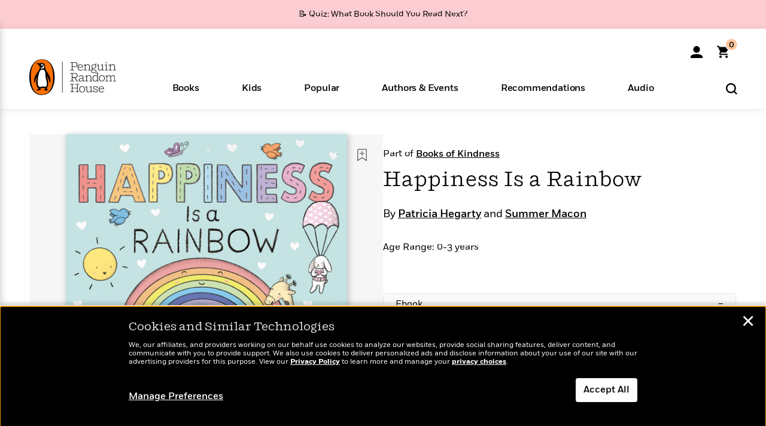

--- FILE ---
content_type: text/html; charset=UTF-8
request_url: https://www.penguinrandomhouse.com/ajax/nonce/?referer=https%3A%2F%2Fwww.penguinrandomhouse.com%2Fbooks%2F647622%2Fhappiness-is-a-rainbow-by-patricia-hegarty-illustrated-by-summer-macon%2F9780593303818%2F&w=58e7793c-4da7-4d47-896f-4aae5231c372
body_size: -133
content:
1057fb7ebd662834e1d56ec96cda8586e1c517c910cd3cfca7f9d9edd124f61a

--- FILE ---
content_type: text/html; charset=UTF-8
request_url: https://www.penguinrandomhouse.com/wp-admin/admin-ajax.php
body_size: -56
content:
{"isbns":[{"9780593303818":[{"450jpg":"https:\/\/images2.penguinrandomhouse.com\/cover\/\/9780593303818"},{"100gif":"https:\/\/images2.penguinrandomhouse.com\/cover\/100gif\/9780593303818"},{"200gif":"https:\/\/images2.penguinrandomhouse.com\/cover\/200gif\/9780593303818"},{"d":"https:\/\/images2.penguinrandomhouse.com\/cover\/d\/9780593303818"},{"m":"https:\/\/images2.penguinrandomhouse.com\/cover\/m\/9780593303818"},{"700jpg":"https:\/\/images2.penguinrandomhouse.com\/cover\/700jpg\/9780593303818"},{"g":"https:\/\/images2.penguinrandomhouse.com\/cover\/g\/9780593303818"},{"1330tif":"https:\/\/images2.penguinrandomhouse.com\/cover\/1330tif\/9780593303818"},{"tif":"https:\/\/images2.penguinrandomhouse.com\/cover\/tif\/9780593303818"},{"pdf":"https:\/\/images2.penguinrandomhouse.com\/cover\/pdf\/9780593303818"}]}],"clocktime":"Total execution time in seconds: 1.8852789402008"}


--- FILE ---
content_type: text/html; charset=UTF-8
request_url: https://www.penguinrandomhouse.com/ajaxc/get-affiliate-link/647622?affiliatesiteid=301
body_size: 1045
content:
{"message":"success","statusCode":0,"uniqueId":null,"workId":647622,"affiliateLinkResponses":[{"message":"success","statusCode":0,"affiliateData":[{"description":"Amazon","displayName":"Amazon","isbn":"9780593303801","linkUrl":"https:\/\/www.amazon.com\/gp\/product\/0593303806?tag=randohouseinc7986-20","onSaleDate":"2021-02-09T00:00:00.000+00:00","retailerId":7,"siteId":301,"trackingCode":"randohouseinc7986-20"},{"description":"B&N","displayName":"Barnes & Noble","isbn":"9780593303801","linkUrl":"https:\/\/barnesandnoble.sjv.io\/c\/128773\/1894547\/22009?subId1=PRHEFFDF5A7F1&u=https%3A%2F%2Fwww.barnesandnoble.com%2Fw%2F%3Fean%3D9780593303801","onSaleDate":"2021-02-09T00:00:00.000+00:00","retailerId":2,"siteId":301,"trackingCode":"PRHEFFDF5A7F1"},{"description":"Books A Million","displayName":"Books A Million","isbn":"9780593303801","linkUrl":"https:\/\/www.tkqlhce.com\/click-8373827-10747236?SID=PRHEFFDF5A7F1--9780593303801&url=https:\/\/www.booksamillion.com\/p\/9780593303801","onSaleDate":"2021-02-09T00:00:00.000+00:00","retailerId":5,"siteId":301,"trackingCode":"PRHEFFDF5A7F1"},{"description":"Bookshop.org","displayName":"Bookshop.org","isbn":"9780593303801","linkUrl":"https:\/\/bookshop.org\/a\/2186\/9780593303801?prhc=PRHEFFDF5A7F1","onSaleDate":"2021-02-09T00:00:00.000+00:00","retailerId":29,"siteId":301,"trackingCode":"PRHEFFDF5A7F1"},{"description":"Hudson Booksellers","displayName":"Hudson Booksellers","isbn":"9780593303801","linkUrl":"https:\/\/www.hudsonbooksellers.com\/book\/9780593303801?utm_source=prh&utm_medium=affiliate&utm_term=301&utm_content=PRHEFFDF5A7F1--9780593303801&utm_campaign=9780593303801","onSaleDate":"2021-02-09T00:00:00.000+00:00","retailerId":25,"siteId":301,"trackingCode":"PRHEFFDF5A7F1"},{"description":"Powell's","displayName":"Powell's","isbn":"9780593303801","linkUrl":"https:\/\/www.powells.com\/book\/-9780593303801?utm_source=randomhouse&utm_campaign=randomhouse&utm_content=PRHEFFDF5A7F1--9780593303801","onSaleDate":"2021-02-09T00:00:00.000+00:00","retailerId":9,"siteId":301,"trackingCode":"PRHEFFDF5A7F1"},{"description":"Target","displayName":"Target","isbn":"9780593303801","linkUrl":"https:\/\/goto.target.com\/c\/128773\/81938\/2092?subId1=PRHEFFDF5A7F1--9780593303801&u=https%3A%2F%2Fwww.target.com%2Fs%3FsearchTerm%3D9780593303801","onSaleDate":"2021-02-09T00:00:00.000+00:00","retailerId":23,"siteId":301,"trackingCode":"PRHEFFDF5A7F1"},{"description":"Walmart","displayName":"Walmart","isbn":"9780593303801","linkUrl":"https:\/\/goto.walmart.com\/c\/128773\/565706\/9383?subId1=PRHEFFDF5A7F1&veh=aff&sourceid=imp_000011112222333344&u=https%3A%2F%2Fwww.walmart.com%2Fsearch%3Fquery%3D9780593303801","onSaleDate":"2021-02-09T00:00:00.000+00:00","retailerId":4,"siteId":301,"trackingCode":"PRHEFFDF5A7F1"}],"authorName":"Patricia Hegarty","bookTitle":"Happiness Is a Rainbow","categories":"Children's Board Books, Children's Books","format":"Board Book","isbn":"9780593303801","onSaleDate":"2021-02-09T00:00:00.000+00:00","uniqueId":"","currentDate":"2026-02-03T19:53:35.783+00:00"},{"message":"success","statusCode":0,"affiliateData":[{"description":"Amazon","displayName":"Amazon","isbn":"9780593303818","linkUrl":"https:\/\/www.amazon.com\/gp\/product\/B08BYW64TF?tag=randohouseinc7986-20","onSaleDate":"2021-02-09T00:00:00.000+00:00","retailerId":7,"siteId":301,"trackingCode":"randohouseinc7986-20"},{"description":"Apple","displayName":"Apple Books","isbn":"9780593303818","linkUrl":"https:\/\/goto.applebooks.apple\/9780593303818?at=11l3IH&ct=PRHEFFDF5A7F1--9780593303818","onSaleDate":"2021-02-09T00:00:00.000+00:00","retailerId":3,"siteId":301,"trackingCode":"PRHEFFDF5A7F1"},{"description":"B&N","displayName":"Barnes & Noble","isbn":"9780593303818","linkUrl":"https:\/\/barnesandnoble.sjv.io\/c\/128773\/1894547\/22009?subId1=PRHEFFDF5A7F1&u=https%3A%2F%2Fwww.barnesandnoble.com%2Fw%2F%3Fean%3D9780593303818","onSaleDate":"2021-02-09T00:00:00.000+00:00","retailerId":2,"siteId":301,"trackingCode":"PRHEFFDF5A7F1"},{"description":"Books A Million","displayName":"Books A Million","isbn":"9780593303818","linkUrl":"https:\/\/www.tkqlhce.com\/click-8373827-10747236?SID=PRHEFFDF5A7F1--9780593303818&url=https:\/\/www.booksamillion.com\/p\/9780593303818","onSaleDate":"2021-02-09T00:00:00.000+00:00","retailerId":5,"siteId":301,"trackingCode":"PRHEFFDF5A7F1"},{"description":"Google Play Store","displayName":"Google Play","isbn":"9780593303818","linkUrl":"https:\/\/play.google.com\/store\/books\/details?id=ISBN_9780593303818&PAffiliateID=1011ld4r&PCamRefID=PRHEFFDF5A7F1","onSaleDate":"2021-02-09T00:00:00.000+00:00","retailerId":22,"siteId":301,"trackingCode":"PRHEFFDF5A7F1"},{"description":"Kobo","displayName":"Kobo","isbn":"9780593303818","linkUrl":"https:\/\/click.linksynergy.com\/link?id=VD9*lkiWNd8&offerid=258185.12829781935712206&type=2&u1=PRHEFFDF5A7F1--9780593303818&murl=https%3A%2F%2Fwww.kobo.com%2Fsearch%3Fquery%3D9780593303818","onSaleDate":"2021-02-09T00:00:00.000+00:00","retailerId":1,"siteId":301,"trackingCode":"PRHEFFDF5A7F1"}],"authorName":"Patricia Hegarty, Summer Macon","bookTitle":"Happiness Is a Rainbow","categories":"Children's Books","format":"Ebook","isbn":"9780593303818","onSaleDate":"2021-02-09T00:00:00.000+00:00","uniqueId":"","currentDate":"2026-02-03T19:53:35.861+00:00"}]}

--- FILE ---
content_type: image/svg+xml
request_url: https://www.penguinrandomhouse.com/wp-content/themes/penguinrandomhouse/images/pdp/bookshelf-add.svg
body_size: 833
content:
<svg width="22" height="22" viewBox="0 0 22 22" fill="none" xmlns="http://www.w3.org/2000/svg">
<g id="Add-Bookmark Outline">
<path id="Vector" fill-rule="evenodd" clip-rule="evenodd" d="M4.80118 0.758801C4.1662 0.874455 3.63542 1.21693 3.29308 1.73186C3.16641 1.92242 3.07825 2.11275 2.99762 2.36975L2.93701 2.563V11.638V20.713L2.99885 20.8304C3.07236 20.97 3.21899 21.1225 3.33642 21.1815C3.55306 21.2904 3.82748 21.2988 4.01952 21.2023C4.07892 21.1725 5.66642 20.0706 7.54727 18.7536C9.42813 17.4367 10.9819 16.3592 11 16.3592C11.0182 16.3592 12.5675 17.4331 14.443 18.7456C16.3185 20.0581 17.8789 21.1484 17.9104 21.1685C17.942 21.1886 18.0256 21.2218 18.0962 21.2423C18.4441 21.3434 18.8346 21.1632 19.008 20.8214L19.063 20.713V11.638V2.563L19.0024 2.36975C18.7503 1.56613 18.1863 1.0158 17.391 0.797411L17.171 0.736999L11.066 0.733347C6.08506 0.730377 4.93158 0.735063 4.80118 0.758801ZM4.86412 2.37842C4.77065 2.42512 4.69989 2.4814 4.64104 2.55585C4.47369 2.76755 4.48801 1.98446 4.48801 10.927C4.48801 15.3474 4.49228 18.964 4.49752 18.964C4.50273 18.964 5.86647 18.0121 7.52802 16.8486C9.18957 15.6851 10.5936 14.71 10.648 14.6816C10.8637 14.5693 11.1363 14.5693 11.352 14.6816C11.4065 14.71 12.8105 15.6851 14.472 16.8486C16.1336 18.0121 17.4973 18.964 17.5025 18.964C17.5077 18.964 17.512 15.3474 17.512 10.927C17.512 1.98446 17.5263 2.76755 17.359 2.55585C17.3001 2.4814 17.2294 2.42512 17.1359 2.37842L16.999 2.31H11H5.00103L4.86412 2.37842ZM10.7668 4.41082C10.5629 4.47519 10.378 4.64261 10.2807 4.851L10.219 4.983L10.2124 6.31855L10.2058 7.65408L8.87041 7.66055L7.53501 7.667L7.40301 7.72862C6.9992 7.91712 6.82338 8.37208 7.00283 8.76407C7.11519 9.00948 7.32909 9.17413 7.59067 9.21657C7.67788 9.23071 8.21237 9.23973 8.97051 9.23982L10.208 9.24V10.4899C10.208 11.7845 10.2159 11.9209 10.3 12.0859C10.3566 12.1968 10.5295 12.3695 10.6407 12.4262C10.8467 12.5314 11.1533 12.5314 11.3594 12.4262C11.4705 12.3695 11.6434 12.1968 11.7 12.0859C11.7841 11.9209 11.792 11.7844 11.792 10.4911V9.24222L13.1175 9.23555L14.443 9.22889L14.5705 9.17747C14.7164 9.11867 14.9079 8.94551 14.9766 8.81016C15.181 8.40791 15.0074 7.92127 14.5899 7.72552L14.465 7.667L13.1296 7.66055L11.7942 7.65408L11.7876 6.31855L11.781 4.983L11.7194 4.851C11.5475 4.48294 11.1379 4.29369 10.7668 4.41082Z" fill="#707070"/>
</g>
</svg>


--- FILE ---
content_type: application/x-javascript;charset=utf-8
request_url: https://scode.randomhouse.com/id?d_visid_ver=3.3.0&d_fieldgroup=A&mcorgid=683138055267EABE0A490D4C%40AdobeOrg&mid=49290068412566293634978736912774319252&ts=1770148412679
body_size: -40
content:
{"mid":"49290068412566293634978736912774319252"}

--- FILE ---
content_type: application/javascript
request_url: https://tags.tiqcdn.com/utag/random/rhcorp-prh/prod/utag.326.js?utv=ut4.51.202508061652
body_size: 2167
content:
//tealium universal tag - utag.326 ut4.0.202601121530, Copyright 2026 Tealium.com Inc. All Rights Reserved.
try{(function(id,loader){var u={};utag.o[loader].sender[id]=u;if(utag===undefined){utag={};}if(utag.ut===undefined){utag.ut={};}if(utag.ut.loader===undefined){u.loader=function(o){var a,b,c,l;a=document;if(o.type==="iframe"){b=a.createElement("iframe");b.setAttribute("height","1");b.setAttribute("width","1");b.setAttribute("style","display:none");b.setAttribute("src",o.src);}else if(o.type==="img"){utag.DB("Attach img: "+o.src);b=new Image();b.src=o.src;return;}else{b=a.createElement("script");b.language="javascript";b.type="text/javascript";b.async=1;b.charset="utf-8";b.src=o.src;}if(o.id){b.id=o.id;}if(typeof o.cb==="function"){if(b.addEventListener){b.addEventListener("load",function(){o.cb();},false);}else{b.onreadystatechange=function(){if(this.readyState==="complete"||this.readyState==="loaded"){this.onreadystatechange=null;o.cb();}};}}l=o.loc||"head";c=a.getElementsByTagName(l)[0];if(c){utag.DB("Attach to "+l+": "+o.src);if(l==="script"){c.parentNode.insertBefore(b,c);}else{c.appendChild(b);}}};}else{u.loader=utag.ut.loader;}
u.ev={'view':1,"link":1};u.initialized=false;u.map={};u.extend=[];u.send=function(a,b){if(u.ev[a]||u.ev.all!==undefined){var c,d,e,f,i;u.data={"base_url":"//c.lytics.io","cid":"1615abb2fee499fc8f7dd878cbe2db80","event_name":"","work_id":"","product_work_id":"","page_type":"","product_title":"","product_isbn":"","product_author":"","product_author_id":"","product_format":"","product_category":"","product_imprint":"","product_division":"","age_segment":"","product_list_price":""
};for(d in utag.loader.GV(u.map)){if(b[d]!==undefined&&b[d]!==""){e=u.map[d].split(",");for(f=0;f<e.length;f++){u.data[e[f]]=b[d];}}}
u.data.cid=u.data.cid||b.cid||'';u.data.event_type=u.data.event_type||b.event_type||'';u.data.work_id=u.data.work_id||b.work_id||'';u.data.product_work_id=u.data.product_work_id||b.product_work_id||'';u.data.page_type=u.data.page_type||b.page_type||'';u.data.product_title=u.data.product_title||b.product_title||'';u.data.product_isbn=u.data.product_isbn||b.product_isbn||b._cprod||'';u.data.product_author=u.data.product_author||b.product_author||'';u.data.product_author_id=u.data.product_author_id||b.product_author_id||'';u.data.product_format=u.data.product_format||b.product_format||'';u.data.product_category=u.data.product_category||b.product_category||'';u.data.product_imprint=u.data.product_imprint||b.product_imprint||'';u.data.product_division=u.data.product_division||b.product_division||'';u.data.age_segment=u.data.age_segment||b.age_segment||'';u.data.product_list_price=u.data.product_list_price||b.product_list_price||'';u.data.tealium_timestamp_utc=u.data.tealium_timestamp_utc||b.tealium_timestamp_utc||'';u.data.useragent=u.data.useragent||b.useragent||'';u.data.domreferrer=u.data.domreferrer||b['dom.referrer']||'';u.data.aid_qp=u.data.aid_qp||b['qp.aid']||'';u.data.aid_cp=u.data.aid_cp||b['cp.aid']||'';u.data.url=u.data.url||b['dom.url']||'';u.data.excerpt_isbn_ae=u.data.excerpt_isbn_ae||b['cp.excerpt_isbn_ae']||'';u.data.excerpt_no_ae=u.data.excerpt_no_ae||b['cp.excerpt_no_ae']||'';u.data.udo_google_gid=u.data.udo_google_gid||b.udo_google_gid||'';u.data.isbn=u.data.isbn||b['qp.isbn']||'';u.data.login_status=u.data.login_status||b.login_status||'';u.data.module_type=u.data.module_type||b.module_type||'';u.data.module_variation=u.data.module_variation||b.module_variation||'';u.data.page_name=u.data.page_name||b.page_name||'';u.data.product_category_array=u.data.product_category_array||b.product_category_array||'';u.data.product_sale_price=u.data.product_sale_price||b.product_sale_price||'';u.data.product_status=u.data.product_status||b.product_status||'';u.data.product_genre=u.data.product_genre||b.product_genre||'';u.data.product_subgenre=u.data.product_subgenre||b.product_subgenre||'';u.data.affiliate_name=u.data.affiliate_name||b.affiliate_name||'';u.data.article_tags=u.data.article_tags||b.article_tags||'';u.data.article_category=u.data.article_category||b.article_category||'';u.data.ut_event=u.data.ut_event||b['ut.event']||'';u.data.firstpartycookies_excerpt_no_ae=u.data.firstpartycookies_excerpt_no_ae||b.firstpartycookies_excerpt_no_ae||'';u.data.ut_env=u.data.ut_env||b['ut.env']||'';u.data.product_author_array=u.data.product_author_array||b.product_author_array||'';u.data.product_author_id_array=u.data.product_author_id_array||b.product_author_id_array||'';u.data.age_segment_array=u.data.age_segment_array||b.age_segment_array||'';u.data.teal_pid=u.data.teal_pid||b['cp.teal_pid']||'';u.data.product_isbn_string=u.data.product_isbn_string||b.product_isbn_string||'';u.data.tealium_visitor_id=u.data.tealium_visitor_id||b.tealium_visitor_id||'';u.data.cdi=u.data.cdi||b['qp.cdi']||'';u.data.cp_envtag=u.data.cp_envtag||b['cp.envTag']||'';u.data.nr_isbn=u.data.nr_isbn||b['cp.nr_isbn']||'';u.data.order_store=u.data.order_store||b.order_store||'';u.data.pop_total_score=u.data.pop_total_score||b.pop_total_score||'';u.data.pop_last_purchase_type=u.data.pop_last_purchase_type||b.pop_last_purchase_type||'';u.data.pop_last_purchase_date=u.data.pop_last_purchase_date||b.pop_last_purchase_date||'';u.data.cart_isbn=u.data.cart_isbn||b['cp.cart_isbn']||'';if(!u.initialized){!(function(){"use strict";var o=window.jstag||(window.jstag={}),r=[];function n(e){o[e]=function(){for(var n=arguments.length,t=new Array(n),i=0;i<n;i++)
t[i]=arguments[i];r.push([e,t]);};}
n("send"),n("mock"),n("identify"),n("pageView"),n("unblock"),n("getid"),n("setid"),n("loadEntity"),n("getEntity"),n("on"),n("once"),n("call"),(o.loadScript=function(n,t,i){var e=document.createElement("script");(e.async=!0),(e.src=n),(e.onload=t),(e.onerror=i);var o=document.getElementsByTagName("script")[0],r=(o&&o.parentNode)||document.head||document.body,c=o||r.lastChild;return null!=c?r.insertBefore(e,c):r.appendChild(e),this;}),(o.init=function n(t){return((this.config=t),this.loadScript(t.src,function(){if(o.init===n)throw new Error("Load error!");o.init(o.config),(function(){for(var n=0;n<r.length;n++){var t=r[n][0],i=r[n][1];o[t].apply(o,i);}
r=void 0;})();}),this);});})();jstag.init({src:"//c.lytics.io/api/tag/1615abb2fee499fc8f7dd878cbe2db80/latest.min.js",});}
u.loader_cb=function(){u.initialized=true;if(a=="link"){jstag.send({tealium_timestamp_utc:u.data.tealium_timestamp_utc,useragent:u.data.useragent,referrer:u.data.domreferrer,aid_qp:u.data.aid_qp,aid_cp:u.data.aid_cp,url:u.data.url,event_type:u.data.event_type,excerpt_isbn_ae:u.data.excerpt_isbn_ae,excerpt_no_ae:u.data.excerpt_no_ae,udo_google_gid:u.data.udo_google_gid,isbn:u.data.isbn,login_status:u.data.login_status,module_type:u.data.module_type,module_variation:u.data.module_variation,page_name:u.data.page_name,page_type:u.data.page_type,product_author:u.data.product_author,product_author_id:u.data.product_author_id,product_category_array:u.data.product_category_array,product_division:u.data.product_division,product_imprint:u.data.product_imprint,product_isbn:u.data.product_isbn,product_list_price:u.data.product_list_price,product_sale_price:u.data.product_sale_price,product_status:u.data.product_status,product_title:u.data.product_title,product_format:u.data.product_format,product_genre:u.data.product_genre,product_subgenre:u.data.product_subgenre,product_work_id:u.data.product_work_id,affiliate_name:u.data.affiliate_name,article_tags:u.data.article_tags,article_category:u.data.article_category,event:u.data.ut_event,firstpartycookies_excerpt_no_ae:u.data.firstpartycookies_excerpt_no_ae,env:u.data.ut_env,product_author_array:u.data.product_author_array,product_author_id_array:u.data.product_author_id_array,age_segment_array:u.data.age_segment_array,teal_pid:u.data.teal_pid,product_isbn_string:u.data.product_isbn_string,tealium_visitor_id:u.data.tealium_visitor_id,cdi:u.data.cdi,envtag:u.data.cp_envtag,nr_isbn:u.data.nr_isbn,pop_last_purchase_date:u.data.pop_last_purchase_date,pop_last_purchase_type:u.data.pop_last_purchase_type,pop_total_score:u.data.pop_total_score,order_store:u.data.order_store,cart_isbn:u.data.cart_isbn});}else{jstag.send({tealium_timestamp_utc:u.data.tealium_timestamp_utc,useragent:u.data.useragent,referrer:u.data.domreferrer,aid_qp:u.data.aid_qp,aid_cp:u.data.aid_cp,url:u.data.url,event_type:u.data.event_type,excerpt_isbn_ae:u.data.excerpt_isbn_ae,excerpt_no_ae:u.data.excerpt_no_ae,udo_google_gid:u.data.udo_google_gid,isbn:u.data.isbn,login_status:u.data.login_status,module_type:u.data.module_type,module_variation:u.data.module_variation,page_name:u.data.page_name,page_type:u.data.page_type,product_author:u.data.product_author,product_author_id:u.data.product_author_id,product_category_array:u.data.product_category_array,product_division:u.data.product_division,product_imprint:u.data.product_imprint,product_isbn:u.data.product_isbn,product_list_price:u.data.product_list_price,product_sale_price:u.data.product_sale_price,product_status:u.data.product_status,product_title:u.data.product_title,product_format:u.data.product_format,product_genre:u.data.product_genre,product_subgenre:u.data.product_subgenre,product_work_id:u.data.product_work_id,affiliate_name:u.data.affiliate_name,article_tags:u.data.article_tags,article_category:u.data.article_category,event:u.data.ut_event,firstpartycookies_excerpt_no_ae:u.data.firstpartycookies_excerpt_no_ae,env:u.data.ut_env,product_author_array:u.data.product_author_array,product_author_id_array:u.data.product_author_id_array,age_segment_array:u.data.age_segment_array,teal_pid:u.data.teal_pid,product_isbn_string:u.data.product_isbn_string,tealium_visitor_id:u.data.tealium_visitor_id,cdi:u.data.cdi,envtag:u.data.cp_envtag,nr_isbn:u.data.nr_isbn,pop_last_purchase_date:u.data.pop_last_purchase_date,pop_last_purchase_type:u.data.pop_last_purchase_type,pop_total_score:u.data.pop_total_score,order_store:u.data.order_store,cart_isbn:u.data.cart_isbn});}
};if(!u.initialized){u.loader_cb();}else{u.loader_cb();}
}};utag.o[loader].loader.LOAD(id);})("326","random.rhcorp-prh");}catch(error){utag.DB(error);}
